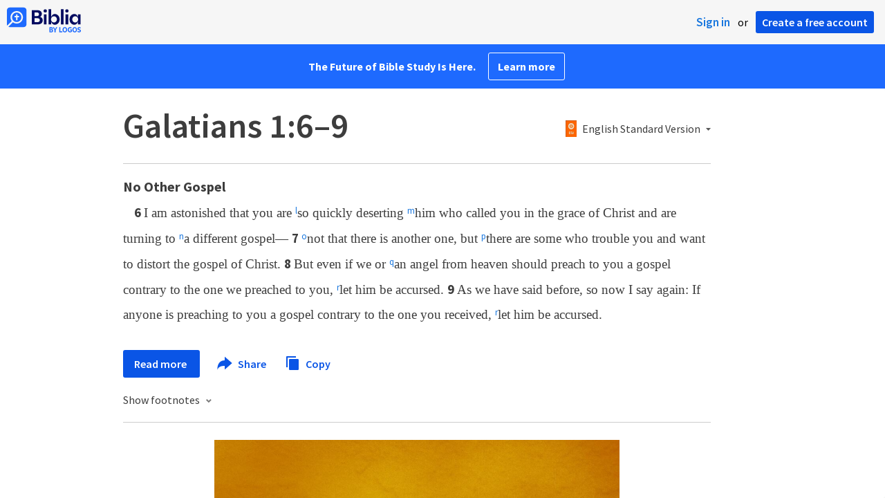

--- FILE ---
content_type: text/html; charset=utf-8
request_url: https://www.google.com/recaptcha/api2/aframe
body_size: 249
content:
<!DOCTYPE HTML><html><head><meta http-equiv="content-type" content="text/html; charset=UTF-8"></head><body><script nonce="02cRLXemGSdw0XN9icGvwQ">/** Anti-fraud and anti-abuse applications only. See google.com/recaptcha */ try{var clients={'sodar':'https://pagead2.googlesyndication.com/pagead/sodar?'};window.addEventListener("message",function(a){try{if(a.source===window.parent){var b=JSON.parse(a.data);var c=clients[b['id']];if(c){var d=document.createElement('img');d.src=c+b['params']+'&rc='+(localStorage.getItem("rc::a")?sessionStorage.getItem("rc::b"):"");window.document.body.appendChild(d);sessionStorage.setItem("rc::e",parseInt(sessionStorage.getItem("rc::e")||0)+1);localStorage.setItem("rc::h",'1764747026713');}}}catch(b){}});window.parent.postMessage("_grecaptcha_ready", "*");}catch(b){}</script></body></html>

--- FILE ---
content_type: image/svg+xml
request_url: https://assets.bibliacdn.com/public/images/email.svg
body_size: -188
content:
<svg xmlns="http://www.w3.org/2000/svg" xmlns:xlink="http://www.w3.org/1999/xlink" width="24" height="24" viewBox="0 0 24 24">
  <defs>
    <path id="email-a" d="M4,7 C4,6.44771525 4.44771525,6 5,6 L19,6 C19.5522847,6 20,6.44771525 20,7 L20,8.17391304 L12,12 L4,8.08695652 L4,7 Z M11.5,13.6654545 C11.78,13.7876364 12.22,13.7876364 12.5,13.6654545 L20,10 L20,17 C20,17.5522847 19.5522847,18 19,18 L5,18 C4.44771525,18 4,17.5522847 4,17 L4,10 L11.5,13.6654545 Z"/>
  </defs>
  <g fill="none" fill-rule="evenodd">
    <rect width="24" height="24" fill="#fff" rx="2"/>
    <use fill="#7a7a7a" fill-rule="nonzero" xlink:href="#email-a"/>
  </g>
</svg>
